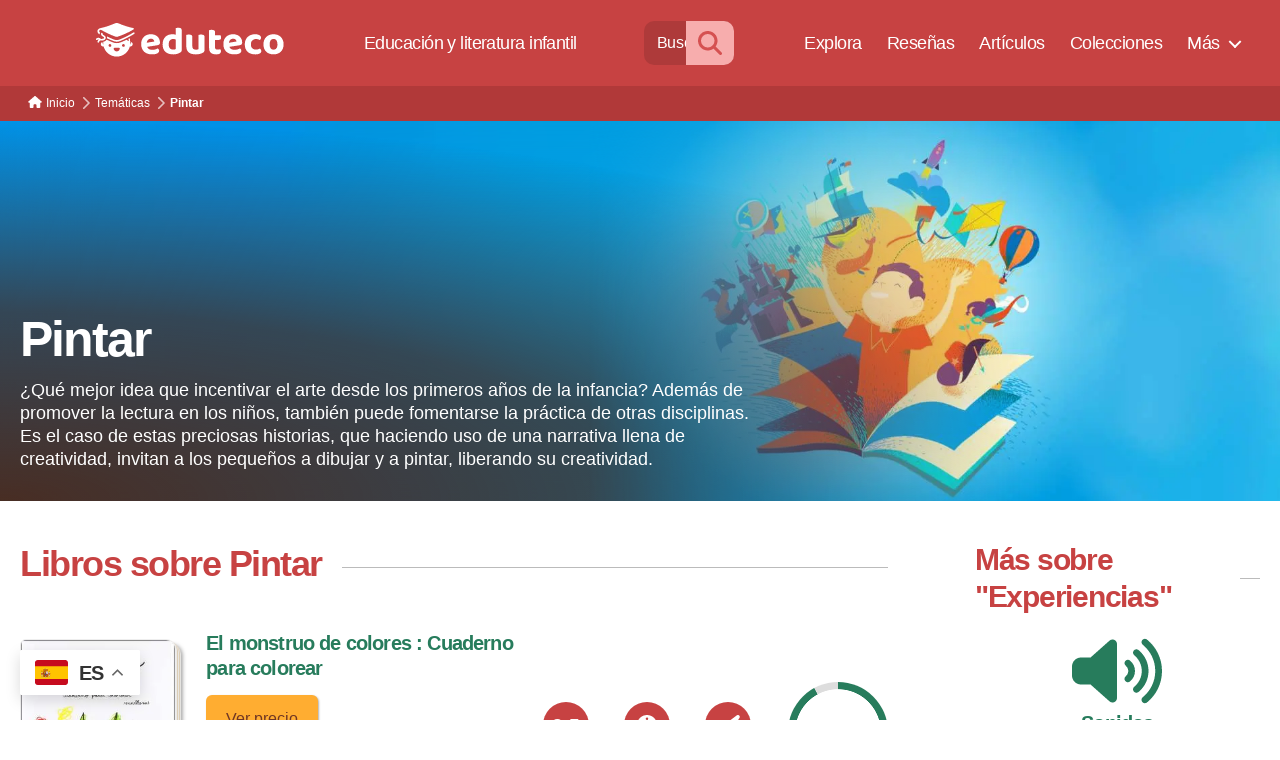

--- FILE ---
content_type: text/html; charset=UTF-8
request_url: https://www.eduteco.com/libros-infantiles-ordenados-tematicas/libros-para-pintar-dibujar-colorear-para-ninos
body_size: 35834
content:
<!DOCTYPE html>

<html class="no-js" lang="es">

	<head>

		<meta charset="UTF-8">
		<meta name="viewport" content="width=device-width, initial-scale=1.0" >

		<link rel="profile" href="https://gmpg.org/xfn/11">

		<meta name='robots' content='index, follow, max-image-preview:large, max-snippet:-1, max-video-preview:-1' />

	<!-- This site is optimized with the Yoast SEO plugin v22.8 - https://yoast.com/wordpress/plugins/seo/ -->
	<title>Pintar - Eduteco</title>
	<link rel="canonical" href="https://www.eduteco.com/libros-infantiles-ordenados-tematicas/libros-para-pintar-dibujar-colorear-para-ninos" />
	<meta property="og:locale" content="es_ES" />
	<meta property="og:type" content="article" />
	<meta property="og:title" content="Pintar - Eduteco" />
	<meta property="og:url" content="https://www.eduteco.com/libros-infantiles-ordenados-tematicas/libros-para-pintar-dibujar-colorear-para-ninos" />
	<meta property="og:site_name" content="Eduteco" />
	<meta property="article:published_time" content="2021-01-01T00:00:00+00:00" />
	<meta property="article:modified_time" content="2022-05-09T12:04:21+00:00" />
	<meta name="author" content="admin" />
	<meta name="twitter:card" content="summary_large_image" />
	<meta name="twitter:label1" content="Escrito por" />
	<meta name="twitter:data1" content="admin" />
	<meta name="twitter:label2" content="Tiempo de lectura" />
	<meta name="twitter:data2" content="1 minuto" />
	<script type="application/ld+json" class="yoast-schema-graph">{"@context":"https://schema.org","@graph":[{"@type":"Article","@id":"https://www.eduteco.com/libros-infantiles-ordenados-tematicas/libros-para-pintar-dibujar-colorear-para-ninos#article","isPartOf":{"@id":"https://www.eduteco.com/libros-infantiles-ordenados-tematicas/libros-para-pintar-dibujar-colorear-para-ninos"},"author":{"name":"admin","@id":"https://www.eduteco.com/#/schema/person/0f105b8675347d88628a40c4e384f712"},"headline":"Pintar","datePublished":"2021-01-01T00:00:00+00:00","dateModified":"2022-05-09T12:04:21+00:00","mainEntityOfPage":{"@id":"https://www.eduteco.com/libros-infantiles-ordenados-tematicas/libros-para-pintar-dibujar-colorear-para-ninos"},"wordCount":19,"publisher":{"@id":"https://www.eduteco.com/#organization"},"articleSection":["Etiquetas"],"inLanguage":"es"},{"@type":"WebPage","@id":"https://www.eduteco.com/libros-infantiles-ordenados-tematicas/libros-para-pintar-dibujar-colorear-para-ninos","url":"https://www.eduteco.com/libros-infantiles-ordenados-tematicas/libros-para-pintar-dibujar-colorear-para-ninos","name":"Pintar - Eduteco","isPartOf":{"@id":"https://www.eduteco.com/#website"},"datePublished":"2021-01-01T00:00:00+00:00","dateModified":"2022-05-09T12:04:21+00:00","inLanguage":"es","potentialAction":[{"@type":"ReadAction","target":["https://www.eduteco.com/libros-infantiles-ordenados-tematicas/libros-para-pintar-dibujar-colorear-para-ninos"]}]},{"@type":"WebSite","@id":"https://www.eduteco.com/#website","url":"https://www.eduteco.com/","name":"Eduteco","description":"Educación y literatura infantil","publisher":{"@id":"https://www.eduteco.com/#organization"},"potentialAction":[{"@type":"SearchAction","target":{"@type":"EntryPoint","urlTemplate":"https://www.eduteco.com/?s={search_term_string}"},"query-input":"required name=search_term_string"}],"inLanguage":"es"},{"@type":"Organization","@id":"https://www.eduteco.com/#organization","name":"Eduteco","url":"https://www.eduteco.com/","logo":{"@type":"ImageObject","inLanguage":"es","@id":"https://www.eduteco.com/#/schema/logo/image/","url":"https://www.eduteco.com/wp-content/uploads/eduteco-logo-1.svg","contentUrl":"https://www.eduteco.com/wp-content/uploads/eduteco-logo-1.svg","caption":"Eduteco"},"image":{"@id":"https://www.eduteco.com/#/schema/logo/image/"},"sameAs":["https://www.instagram.com/edutecolearning/"]},{"@type":"Person","@id":"https://www.eduteco.com/#/schema/person/0f105b8675347d88628a40c4e384f712","name":"admin","image":{"@type":"ImageObject","inLanguage":"es","@id":"https://www.eduteco.com/#/schema/person/image/","url":"https://secure.gravatar.com/avatar/7be9b514359f3e5b599917eae7f051e2887394aac509be6378db61ce1ebc8f57?s=96&d=mm&r=g","contentUrl":"https://secure.gravatar.com/avatar/7be9b514359f3e5b599917eae7f051e2887394aac509be6378db61ce1ebc8f57?s=96&d=mm&r=g","caption":"admin"}}]}</script>
	<!-- / Yoast SEO plugin. -->


<style id='wp-img-auto-sizes-contain-inline-css'>
img:is([sizes=auto i],[sizes^="auto," i]){contain-intrinsic-size:3000px 1500px}
/*# sourceURL=wp-img-auto-sizes-contain-inline-css */
</style>
<link rel='stylesheet' id='parent-style-css' href='https://www.eduteco.com/wp-content/themes/twentytwenty/style.css?ver=6.9' media='all' />
<link rel='stylesheet' id='twentytwenty-style-css' href='https://www.eduteco.com/wp-content/themes/twentytwenty-hijo/style.css?ver=4.0' media='all' />
<link rel='stylesheet' id='dvk-social-sharing-css' href='https://www.eduteco.com/wp-content/plugins/dvk-social-sharing/assets/css/styles.min.css?ver=1.3.4' media='all' />
<script   src="https://www.eduteco.com/wp-content/themes/twentytwenty/assets/js/index.js?ver=4.0" id="twentytwenty-js-js" async></script>
<script   id="twentytwenty-js-js-after">
window.addEventListener( "load", function() {

				if ( typeof jQuery === "undefined" ) {
					return;
				}

				jQuery( document ).on( "wpformsPageChange wpformsShowConditionalsField", function() {

					if ( typeof twentytwenty === "undefined" || typeof twentytwenty.intrinsicRatioVideos === "undefined" || typeof twentytwenty.intrinsicRatioVideos.makeFit === "undefined" ) {
						return;
					}

					twentytwenty.intrinsicRatioVideos.makeFit();
				} );

				jQuery( document ).on( "wpformsRichTextEditorInit", function( e, editor ) {

					jQuery( editor.container ).find( "iframe" ).addClass( "intrinsic-ignore" );
				} );
			} );
//# sourceURL=twentytwenty-js-js-after
</script>
		<script>
			( function() {
				window.onpageshow = function( event ) {
					// Defined window.wpforms means that a form exists on a page.
					// If so and back/forward button has been clicked,
					// force reload a page to prevent the submit button state stuck.
					if ( typeof window.wpforms !== 'undefined' && event.persisted ) {
						window.location.reload();
					}
				};
			}() );
		</script>
			<script>document.documentElement.className = document.documentElement.className.replace( 'no-js', 'js' );</script>
	<style id="custom-background-css">
body.custom-background { background-color: #ffffff; }
</style>
	<!-- Google tag (gtag.js) -->
<script async src="https://www.googletagmanager.com/gtag/js?id=AW-999357970"></script>
<script>
  window.dataLayer = window.dataLayer || [];
  function gtag(){dataLayer.push(arguments);}
  gtag('js', new Date());

  gtag('config', 'AW-999357970');
</script><link rel="icon" href="https://www.eduteco.com/wp-content/uploads/cropped-favicon-2-32x32.png" sizes="32x32" />
<link rel="icon" href="https://www.eduteco.com/wp-content/uploads/cropped-favicon-2-192x192.png" sizes="192x192" />
<link rel="apple-touch-icon" href="https://www.eduteco.com/wp-content/uploads/cropped-favicon-2-180x180.png" />
<meta name="msapplication-TileImage" content="https://www.eduteco.com/wp-content/uploads/cropped-favicon-2-270x270.png" />

	</head>

	<body data-rsssl=1 class="wp-singular post-template-default single single-post postid-2271 single-format-standard custom-background wp-custom-logo wp-embed-responsive wp-theme-twentytwenty wp-child-theme-twentytwenty-hijo singular missing-post-thumbnail has-single-pagination showing-comments show-avatars footer-top-visible reduced-spacing">

		<a class="skip-link screen-reader-text" href="#site-content">Saltar al contenido</a>
		<header id="site-header" class="header-footer-group" role="banner">

			<div class="header-inner section-inner">

				<div class="header-titles-wrapper">

					
					<div class="header-titles">

						<div class="site-logo faux-heading"><a href="https://www.eduteco.com/" class="custom-logo-link" rel="home"><img src="https://www.eduteco.com/wp-content/uploads/eduteco-logo-1.svg" class="custom-logo" alt="Eduteco" decoding="async" /></a><span class="screen-reader-text">Eduteco</span></div><div class="site-description">Educación y literatura infantil</div><!-- .site-description -->
					</div><!-- .header-titles -->

					<button title="Menu" aria-label="Menu" class="toggle nav-toggle mobile-nav-toggle" data-toggle-target=".menu-modal"  data-toggle-body-class="showing-menu-modal" aria-expanded="false" data-set-focus=".close-nav-toggle">
						<span class="toggle-inner">
							<span class="toggle-icon">
								<svg class="svg-icon" aria-hidden="true" role="img" focusable="false" xmlns="http://www.w3.org/2000/svg" width="26" height="7" viewBox="0 0 26 7"><path fill-rule="evenodd" d="M332.5,45 C330.567003,45 329,43.4329966 329,41.5 C329,39.5670034 330.567003,38 332.5,38 C334.432997,38 336,39.5670034 336,41.5 C336,43.4329966 334.432997,45 332.5,45 Z M342,45 C340.067003,45 338.5,43.4329966 338.5,41.5 C338.5,39.5670034 340.067003,38 342,38 C343.932997,38 345.5,39.5670034 345.5,41.5 C345.5,43.4329966 343.932997,45 342,45 Z M351.5,45 C349.567003,45 348,43.4329966 348,41.5 C348,39.5670034 349.567003,38 351.5,38 C353.432997,38 355,39.5670034 355,41.5 C355,43.4329966 353.432997,45 351.5,45 Z" transform="translate(-329 -38)" /></svg>								<!-- <i title='menu' class='fas fa-bars'></i> -->
							</span>
							<span class="toggle-text">Menú</span>
						</span>
					</button><!-- .nav-toggle -->

				</div><!-- .header-titles-wrapper -->

				<div class="header-navigation-wrapper">

					
							<nav class="primary-menu-wrapper" aria-label="Horizontal" role="navigation">

								<ul class="primary-menu reset-list-style">

								<li id="menu-item-2000" class="menu-item menu-item-type-gs_sim menu-item-object-gs_sim menu-item-2000"><form action="https://www.eduteco.com/buscador-libros-infantiles-avanzado/" class="menu-buscar" method="get"> 
<input placeholder="Buscar libros" type="text" name="textosearch">
<button aria-label="Buscar" type="submit"><i class="fas fa-search"></i></button>
</form></li>
<li id="menu-item-1990" class="menu-item menu-item-type-post_type menu-item-object-page menu-item-1990"><a href="https://www.eduteco.com/buscador-libros-infantiles-avanzado">Explora</a></li>
<li id="menu-item-1989" class="menu-item menu-item-type-post_type menu-item-object-page menu-item-1989"><a href="https://www.eduteco.com/resena-libro-infantil">Reseñas</a></li>
<li id="menu-item-1991" class="menu-item menu-item-type-post_type menu-item-object-page menu-item-1991"><a href="https://www.eduteco.com/articulos-libros-infantiles">Artículos</a></li>
<li id="menu-item-1992" class="menu-item menu-item-type-post_type menu-item-object-page menu-item-1992"><a href="https://www.eduteco.com/colecciones-de-libros">Colecciones</a></li>
<li id="menu-item-1993" class="menu-item menu-item-type-custom menu-item-object-custom menu-item-has-children menu-item-1993"><a href="#">Más</a><span class="icon"></span>
<ul class="sub-menu">
	<li id="menu-item-1994" class="menu-item menu-item-type-post_type menu-item-object-page menu-item-1994"><a href="https://www.eduteco.com/crianza-sin-filtros">Sin filtros</a></li>
	<li id="menu-item-1995" class="menu-item menu-item-type-post_type menu-item-object-page menu-item-1995"><a href="https://www.eduteco.com/editoriales-de-libros-infantiles">Editoriales</a></li>
	<li id="menu-item-1996" class="menu-item menu-item-type-post_type menu-item-object-page menu-item-1996"><a href="https://www.eduteco.com/autores-de-libros-infantiles">Autores</a></li>
	<li id="menu-item-1997" class="menu-item menu-item-type-post_type menu-item-object-page menu-item-1997"><a href="https://www.eduteco.com/especialistas-libros-infantiles-articulos">Colaboradores</a></li>
	<li id="menu-item-1998" class="menu-item menu-item-type-post_type menu-item-object-page menu-item-1998"><a href="https://www.eduteco.com/libros-infantiles-ordenados-tematicas">Temáticas</a></li>
</ul>
</li>

								</ul>

							</nav><!-- .primary-menu-wrapper -->

						
				</div><!-- .header-navigation-wrapper -->

			</div><!-- .header-inner -->

			
		</header><!-- #site-header -->
		<script>
		/*
			$(window).scroll(function () {
				
			if(window.location.href.indexOf("libros-ordenados-por-tematica") == -1) {
				var filtros = document.getElementById('filtros-ancla');
					
					
				  if ( $(this).scrollTop() > 400 && !$('header').hasClass('open') ) {
					$('header').addClass('open');
				   } else if ( $('header').hasClass('open') && $(this).scrollTop() <= 0 ) {
					$('header').removeClass('open');
				  }	
				if ( $(this).scrollTop() > 400 && !filtros.classList.contains('filtros-down') ) {				
					filtros.classList.remove('filtros-up');
					filtros.classList.add('filtros-down');
				
				   } else if ( filtros.classList.contains('filtros-down') && $(this).scrollTop() <= 300 ) {				
					filtros.classList.remove('filtros-down');
					filtros.classList.add('filtros-up');
					//$('header').addClass('close');
				  }
			  
			}
			});
		*/
			//var $ = jQuery.noConflict();
			/*
			$(window).scroll(function () {
				
			if(window.location.href.indexOf("buscador-libros-infantiles-avanzado") == -1) {								
					
				  if ( $(this).scrollTop() > 400 && !$('header').hasClass('open') ) {
					$('header').addClass('open');
				   } else if ( $('header').hasClass('open') && $(this).scrollTop() <= 0 ) {
					$('header').removeClass('open');
				  }	
			}
			});
			*/
		</script>
		
		
<div class="menu-modal cover-modal header-footer-group" data-modal-target-string=".menu-modal">

	<div class="menu-modal-inner modal-inner">

		<div class="menu-wrapper section-inner">

			<div class="menu-top">

				<button class="toggle close-nav-toggle fill-children-current-color" data-toggle-target=".menu-modal" data-toggle-body-class="showing-menu-modal" data-set-focus=".menu-modal">
					<span class="toggle-text">Cerrar el menú</span>
					<svg class="svg-icon" aria-hidden="true" role="img" focusable="false" xmlns="http://www.w3.org/2000/svg" width="16" height="16" viewBox="0 0 16 16"><polygon fill="" fill-rule="evenodd" points="6.852 7.649 .399 1.195 1.445 .149 7.899 6.602 14.352 .149 15.399 1.195 8.945 7.649 15.399 14.102 14.352 15.149 7.899 8.695 1.445 15.149 .399 14.102" /></svg>				</button><!-- .nav-toggle -->

				
					<nav class="mobile-menu" aria-label="Móvil">

						<ul class="modal-menu reset-list-style">

						<li id="menu-item-3513" class="menu-item menu-item-type-gs_sim menu-item-object-gs_sim menu-item-3513"><form action="https://www.eduteco.com/buscador-libros-infantiles-avanzado/" class="menu-buscar" method="get"> 
<input placeholder="Buscar libros" type="text" name="textosearch">
<button aria-label="Buscar" type="submit"><i class="fas fa-search"></i></button>
</form></li>
<li id="menu-item-3967" class="menu-item menu-item-type-post_type menu-item-object-page menu-item-home menu-item-3967"><div class="ancestor-wrapper"><a href="https://www.eduteco.com/">Inicio</a></div><!-- .ancestor-wrapper --></li>
<li id="menu-item-3514" class="menu-item menu-item-type-post_type menu-item-object-page menu-item-3514"><div class="ancestor-wrapper"><a href="https://www.eduteco.com/buscador-libros-infantiles-avanzado">Explora</a></div><!-- .ancestor-wrapper --></li>
<li id="menu-item-3515" class="menu-item menu-item-type-post_type menu-item-object-page menu-item-3515"><div class="ancestor-wrapper"><a href="https://www.eduteco.com/resena-libro-infantil">Reseñas</a></div><!-- .ancestor-wrapper --></li>
<li id="menu-item-3516" class="menu-item menu-item-type-post_type menu-item-object-page menu-item-3516"><div class="ancestor-wrapper"><a href="https://www.eduteco.com/articulos-libros-infantiles">Artículos</a></div><!-- .ancestor-wrapper --></li>
<li id="menu-item-3517" class="menu-item menu-item-type-post_type menu-item-object-page menu-item-3517"><div class="ancestor-wrapper"><a href="https://www.eduteco.com/colecciones-de-libros">Colecciones</a></div><!-- .ancestor-wrapper --></li>
<li id="menu-item-3972" class="menu-item menu-item-type-post_type menu-item-object-page menu-item-3972"><div class="ancestor-wrapper"><a href="https://www.eduteco.com/crianza-sin-filtros">Sin filtros</a></div><!-- .ancestor-wrapper --></li>
<li id="menu-item-3973" class="menu-item menu-item-type-post_type menu-item-object-page menu-item-3973"><div class="ancestor-wrapper"><a href="https://www.eduteco.com/autores-de-libros-infantiles">Autores</a></div><!-- .ancestor-wrapper --></li>
<li id="menu-item-3974" class="menu-item menu-item-type-post_type menu-item-object-page menu-item-3974"><div class="ancestor-wrapper"><a href="https://www.eduteco.com/especialistas-libros-infantiles-articulos">Colaboradores</a></div><!-- .ancestor-wrapper --></li>
<li id="menu-item-3519" class="menu-item menu-item-type-post_type menu-item-object-page menu-item-3519"><div class="ancestor-wrapper"><a href="https://www.eduteco.com/libros-infantiles-ordenados-tematicas">Temáticas</a></div><!-- .ancestor-wrapper --></li>
<li id="menu-item-3975" class="menu-item menu-item-type-post_type menu-item-object-page menu-item-3975"><div class="ancestor-wrapper"><a href="https://www.eduteco.com/politica-de-cookies">Política de Cookies</a></div><!-- .ancestor-wrapper --></li>
<li id="menu-item-3976" class="menu-item menu-item-type-post_type menu-item-object-page menu-item-privacy-policy menu-item-3976"><div class="ancestor-wrapper"><a rel="privacy-policy" href="https://www.eduteco.com/politica-privacidad">Política de privacidad</a></div><!-- .ancestor-wrapper --></li>
<li id="menu-item-3977" class="menu-item menu-item-type-post_type menu-item-object-page menu-item-3977"><div class="ancestor-wrapper"><a href="https://www.eduteco.com/aviso-legal">Aviso Legal</a></div><!-- .ancestor-wrapper --></li>

						</ul>

					</nav>

					
			</div><!-- .menu-top -->

			<div class="menu-bottom">

				
			</div><!-- .menu-bottom -->

		</div><!-- .menu-wrapper -->

	</div><!-- .menu-modal-inner -->

</div><!-- .menu-modal -->

<main id="site-content">

	
<article class="post-2271 post type-post status-publish format-standard hentry category-libros-infantiles-ordenados-tematicas" id="post-2271">

	<meta http-equiv="cache-control" content="no-cache" /> <meta http-equiv="Pragma" content="no-cache" /> <meta http-equiv="Expires" content="-1">


	<div class="post-inner thin ">

		<div class="entry-content">

			<div class='miga'><ol itemscope itemtype="http://schema.org/BreadcrumbList">  <li itemprop="itemListElement" itemscope
  itemtype="http://schema.org/ListItem">
  <i class='flecha-miga'></i>
  <a itemprop="item" href="https://www.eduteco.com/Inicio">
  <span itemprop="name"><i></i>Inicio</span></a>
  <span itemprop="position" content="1"></span> 
  </li>
    <li itemprop="itemListElement" itemscope
  itemtype="http://schema.org/ListItem">
  <i class='flecha-miga'></i>
  <a itemprop="item" href="https://www.eduteco.com/libros-infantiles-ordenados-tematicas">
  <span itemprop="name">Temáticas</span></a>
  <span itemprop="position" content="2"></span> 
  </li>
    <li itemprop="itemListElement" itemscope
  itemtype="http://schema.org/ListItem">
  <i class='flecha-miga'></i>
  <a itemprop="item" href="https://www.eduteco.com/libros-infantiles-ordenados-tematicas/libros-para-pintar-dibujar-colorear-para-ninos">
  <span itemprop="name">Pintar</span></a>
  <span itemprop="position" content="3"></span> 
  </li>
  </ol></div><div class='encabezado'><div class='siema'><div class='blur'></div><div><div><div><div><div><h1>Pintar</h1><span>¿Qué mejor idea que incentivar el arte desde los primeros años de la infancia? Además de promover la lectura en los niños, también puede fomentarse la práctica de otras disciplinas. Es el caso de estas preciosas historias, que haciendo uso de una narrativa llena de creatividad, invitan a los pequeños a dibujar y a pintar, liberando su creatividad.</span></div></div><img width=0 height=0 src='/wp-content/uploads/imagenes/header-tematicas.jpg' alt='Pintar'/></div></div></div></div></div><div class='principal'><div class='contenido'><div class='descripcion'><div class='bloque-top'><div><h2>Libros sobre Pintar</h2></div><div class='linea'></div></div>


	</div> <!-- Cerrar div clase='descripcion'-->
        	<div id="listalibros" >
        	</div>
        	<div id="loading" >
        	</div>
        </div>
         <div class="lateral">
            <!--<script src="/wp-content/themes/twentytwenty-hijo/metodos.js"></script>-->
 <script>
 /*
    function resolveAfter2Seconds(x) {
      return new Promise(resolve => {
        setTimeout(() => {
          resolve(x);
        }, 10);
      });
    }*/
    async function checkAlturaPrincipal() {
	//console.log("checkAlturaPrincipal");
    var panelprincipal = document.getElementsByClassName("contenido")[0];
	/*
    console.log("contenido");
    console.log(panelprincipal); 
    console.log(panelprincipal.clientHeight); 
    console.log("lateral");
	*/
    var panellateral = document.getElementsByClassName("lateral")[0];
	/*
    console.log(panellateral); 
    console.log(panellateral.clientHeight);  
	 */
    //var x = await resolveAfter2Seconds(10);
    setTimeout(() => {cargarMasWidgets(panelprincipal.clientHeight,panellateral.clientHeight,panellateral)}, 250);
//	cargarMasWidgets(panelprincipal.clientHeight,panellateral.clientHeight,panellateral);
    /*
    console.log("contenido:"+panelprincipal.clientHeight);
    console.log("lateral:"+panellateral.clientHeight); 
	*/
   // cargarMasWidgets(panelprincipal.clientHeight,panellateral.clientHeight,panellateral);
    }
    
function drawError2() {
    var container = document.getElementById('widget_prodedural');
    container.innerHTML = 'Bummer: there was an error!';
    }


function drawOutput2(responseText) {
   // console.log("que pasa aquí?");
    var container = document.getElementById('widget_prodedural');

    container.innerHTML =""+ responseText;
    
    var lateral = document.getElementsByClassName('lateral')[0];
   /*console.log(lateral);*/
    lateral.style.height = 'inherit';
    
}

    function getRequest2(url, success, error,principal,lateral) {
    parametres="principal="+principal+"&lateral="+lateral;
    var req = false;
    try{
        // most browsers
        req = new XMLHttpRequest();
    } catch (e){
        // IE
        try{
            req = new ActiveXObject("Msxml2.XMLHTTP");
        } catch(e) {
            // try an older version
            try{
                req = new ActiveXObject("Microsoft.XMLHTTP");
            } catch(e) {
                return false;
            }
        }
    }
    if (!req) return false;
    if (typeof success != 'function') success = function () {};
    if (typeof error!= 'function') error = function () {};
    
    
    req.onreadystatechange = function(){
        if(req.readyState == 4) {
            return req.status === 200 ? 
                success(req.responseText) : error(req.status);
        }
    }
    req.open("POST", url, true);
    req.setRequestHeader('Content-type', 'application/x-www-form-urlencoded');
   /*console.log(parametres);*/
    req.send(parametres);
    return req;
}
    
    function cargarMasWidgets(principal,lateral,panellateral)
    {
    const URLPHP= '/wp-content/themes/twentytwenty-hijo/metodos/widgets/widget_prodedural.php';
    getRequest2(
       URLPHP, // URL for the PHP file
       drawOutput2,  // handle successful request
       drawError2,    // handle error
       principal,
       lateral
    );
    }
    checkAlturaPrincipal();
  </script>
 
  <div class='bloque-top titulo dinamico'><div><h2>Más sobre "Experiencias"</h2></div><div class='linea'></div></div><div class='masetiquetas experiencias'><i title='Sonidos' class='fas icono-fondo' style='-webkit-mask-image: url(https://www.eduteco.com/wp-content/themes/twentytwenty-hijo/iconos/volume-up-solid.svg)'></i><h3>Sonidos</h3><span>Desde los ladridos del perrito hasta la canción de cuna de mamá, descubre con historias la magia de los sonidos.</span><a class='boton' href='/libros-infantiles-ordenados-tematicas/libros-con-sonidos'>Ver libros de Sonidos</a><div class='linea'></div></div><div class='masetiquetas experiencias'><i title='Pop up' class='fas icono-fondo' style='-webkit-mask-image: url(https://www.eduteco.com/wp-content/themes/twentytwenty-hijo/iconos/cube-solid.svg)'></i><h3>Pop up</h3><span>Alimenta la imaginación de tus peques con estos cuentos que sorprenden la vista con las más geniales figuras tridimensionales.</span><a class='boton' href='/libros-infantiles-ordenados-tematicas/libros-con-pop-up-fantasticos'>Ver libros de Pop up</a><div class='linea'></div></div><div class='masetiquetas experiencias'><i title='Solapas' class='fas icono-fondo' style='-webkit-mask-image: url(https://www.eduteco.com/wp-content/themes/twentytwenty-hijo/iconos/object-group-solid.svg)'></i><h3>Solapas</h3><span>Combina la dulzura de los cuentos con el atractivo visual de las solapas más creativas, para enamorar a los peques.</span><a class='boton' href='/libros-infantiles-ordenados-tematicas/libros-con-solapas-y-sorpresas'>Ver libros de Solapas</a><div class='linea'></div></div><div class='masetiquetas experiencias'><i title='Actividades' class='fas icono-fondo' style='-webkit-mask-image: url(https://www.eduteco.com/wp-content/themes/twentytwenty-hijo/iconos/magic-solid.svg)'></i><h3>Actividades</h3><span>Cuentos sobre aprender a dibujar, andar en bici o correr... Mil actividades para la diversión de los niños y niñas.</span><a class='boton' href='/libros-infantiles-ordenados-tematicas/libros-que-contienen-actividades'>Ver libros de Actividades</a><div class='linea'></div></div><div class='masetiquetas experiencias'><i title='Texturas' class='fas icono-fondo' style='-webkit-mask-image: url(https://www.eduteco.com/wp-content/themes/twentytwenty-hijo/iconos/hand-point-up-solid.svg)'></i><h3>Texturas</h3><span>Guía a tus peques en la exploración de su sentido del tacto, con historias que les invitan a descubrir texturas.</span><a class='boton' href='/libros-infantiles-ordenados-tematicas/libros-con-texturas-para-tocar'>Ver libros de Texturas</a><div class='linea'></div></div><div class='masetiquetas experiencias'><i title='Sin textos' class='fas icono-fondo' style='-webkit-mask-image: url(https://www.eduteco.com/wp-content/themes/twentytwenty-hijo/iconos/image-solid.svg)'></i><h3>Sin textos</h3><span>Disfruta con tus peques de estas historias que, con ilustraciones divertidas y curiosas, comunican adorables mensajes.</span><a class='boton' href='/libros-infantiles-ordenados-tematicas/libros-ilustrados-sin-texto'>Ver libros de Sin textos</a><div class='linea'></div></div><div class='masetiquetas experiencias'><i title='Buscar' class='fas icono-fondo' style='-webkit-mask-image: url(https://www.eduteco.com/wp-content/themes/twentytwenty-hijo/iconos/search-solid.svg)'></i><h3>Buscar</h3><span>Invita a tus peques a buscar y encontrar figuras, en estas historias que alimentan su curiosidad y concentración.</span><a class='boton' href='/libros-infantiles-ordenados-tematicas/libros-para-buscar-objetos'>Ver libros de Buscar</a><div class='linea'></div></div><div class='masetiquetas experiencias'><i title='Olores' class='fas icono-fondo' style='-webkit-mask-image: url(https://www.eduteco.com/wp-content/themes/twentytwenty-hijo/iconos/tree-solid.svg)'></i><h3>Olores</h3><span>Invita a tus peques a explorar con su pequeña nariz, incentivados por estas divertidas historias sobre el sentido del olfato.</span><a class='boton' href='/libros-infantiles-ordenados-tematicas/libros-con-olores'>Ver libros de Olores</a><div class='linea'></div></div><div class='masetiquetas experiencias'><i title='Rimas' class='fas icono-fondo' style='-webkit-mask-image: url(https://www.eduteco.com/wp-content/themes/twentytwenty-hijo/iconos/align-left-solid.svg)'></i><h3>Rimas</h3><span>Libros con rimas en sus textos</span><a class='boton' href='/libros-infantiles-ordenados-tematicas/libros-con-rimas-en-sus-textos'>Ver libros de Rimas</a><div class='linea'></div></div><div class='masetiquetas experiencias'><i title='Pegatinas' class='fas icono-fondo' style='-webkit-mask-image: url(https://www.eduteco.com/wp-content/themes/twentytwenty-hijo/iconos/sticky-note-solid.svg)'></i><h3>Pegatinas</h3><span>Libros repletos de pegatinas para que los más pequeños aprendan mientras se divierten</span><a class='boton' href='/libros-infantiles-ordenados-tematicas/libros-con-pegatinas'>Ver libros de Pegatinas</a><div class='linea'></div></div>    <div id="widget_prodedural"></div>
             </div>
	</div>
	<script src="/wp-content/themes/twentytwenty-hijo/metodos/paginacion/listalibros.js"></script>
	




		</div><!-- .entry-content -->

	</div><!-- .post-inner -->

	<div class="section-inner">
		
	</div><!-- .section-inner -->

	
	<nav class="pagination-single section-inner" aria-label="Entrada">

		<hr class="styled-separator is-style-wide" aria-hidden="true" />

		<div class="pagination-single-inner">

			
				<a class="previous-post" href="https://www.eduteco.com/resena-libro-infantil/me-gusta-la-musica-deditos-curiosos">
					<span class="arrow" aria-hidden="true">&larr;</span>
					<span class="title"><span class="title-inner">Me gusta la música</span></span>
				</a>

				
				<a class="next-post" href="https://www.eduteco.com/autores-de-libros-infantiles/erica-harrison">
					<span class="arrow" aria-hidden="true">&rarr;</span>
						<span class="title"><span class="title-inner">Erica Harrison</span></span>
				</a>
				
		</div><!-- .pagination-single-inner -->

		<hr class="styled-separator is-style-wide" aria-hidden="true" />

	</nav><!-- .pagination-single -->

	
</article><!-- .post -->

</main><!-- #site-content -->


	<div class="footer-nav-widgets-wrapper header-footer-group">

		<div class="footer-inner section-inner">

							<div class="footer-top has-footer-menu">
					
						<nav aria-label="Pie de página" class="footer-menu-wrapper">

							<ul class="footer-menu reset-list-style">
								<li id="menu-item-1123" class="menu-item menu-item-type-post_type menu-item-object-page menu-item-home menu-item-1123"><a href="https://www.eduteco.com/">Inicio</a></li>
<li id="menu-item-1060" class="menu-item menu-item-type-post_type menu-item-object-page menu-item-1060"><a href="https://www.eduteco.com/buscador-libros-infantiles-avanzado">Explora</a></li>
<li id="menu-item-1056" class="menu-item menu-item-type-post_type menu-item-object-page menu-item-1056"><a href="https://www.eduteco.com/resena-libro-infantil">Reseñas</a></li>
<li id="menu-item-1058" class="menu-item menu-item-type-post_type menu-item-object-page menu-item-1058"><a href="https://www.eduteco.com/articulos-libros-infantiles">Artículos</a></li>
<li id="menu-item-1061" class="menu-item menu-item-type-post_type menu-item-object-page menu-item-1061"><a href="https://www.eduteco.com/colecciones-de-libros">Colecciones</a></li>
<li id="menu-item-1552" class="menu-item menu-item-type-post_type menu-item-object-page menu-item-1552"><a href="https://www.eduteco.com/crianza-sin-filtros">Sin filtros</a></li>
<li id="menu-item-1059" class="menu-item menu-item-type-post_type menu-item-object-page menu-item-1059"><a href="https://www.eduteco.com/autores-de-libros-infantiles">Autores</a></li>
<li id="menu-item-1057" class="menu-item menu-item-type-post_type menu-item-object-page menu-item-1057"><a href="https://www.eduteco.com/especialistas-libros-infantiles-articulos">Colaboradores</a></li>
<li id="menu-item-1441" class="menu-item menu-item-type-post_type menu-item-object-page menu-item-1441"><a href="https://www.eduteco.com/libros-infantiles-ordenados-tematicas">Temáticas</a></li>
<li id="menu-item-1145" class="menu-item menu-item-type-post_type menu-item-object-page menu-item-1145"><a href="https://www.eduteco.com/politica-de-cookies">Política de Cookies</a></li>
<li id="menu-item-1055" class="menu-item menu-item-type-post_type menu-item-object-page menu-item-privacy-policy menu-item-1055"><a rel="privacy-policy" href="https://www.eduteco.com/politica-privacidad">Política de privacidad</a></li>
<li id="menu-item-1146" class="menu-item menu-item-type-post_type menu-item-object-page menu-item-1146"><a href="https://www.eduteco.com/aviso-legal">Aviso Legal</a></li>
<li id="menu-item-4320" class="menu-item menu-item-type-post_type menu-item-object-page menu-item-4320"><a href="https://www.eduteco.com/contacto">Contacto</a></li>
							</ul>

						</nav><!-- .site-nav -->

														</div><!-- .footer-top -->

			
			
		</div><!-- .footer-inner -->

	</div><!-- .footer-nav-widgets-wrapper -->

	
			<footer id="site-footer" role="contentinfo" class="header-footer-group">

				<div class="section-inner">

					<div class="footer-credits">

						<p class="footer-copyright">&copy;
							2026							<a href="https://www.eduteco.com/">Eduteco</a>
						</p><!-- .footer-copyright -->

						<p class="powered-by-wordpress">
							<a href="https://es.wordpress.org/">
								Funciona con WordPress							</a>
						</p><!-- .powered-by-wordpress -->

					</div><!-- .footer-credits -->

					<a class="to-the-top" href="#site-content">
						<span class="to-the-top-long">
							Ir arriba <span class="arrow" aria-hidden="true">&uarr;</span>						</span><!-- .to-the-top-long -->
						<span class="to-the-top-short">
							Subir <span class="arrow" aria-hidden="true">&uarr;</span>						</span><!-- .to-the-top-short -->
					</a><!-- .to-the-top -->

				</div><!-- .section-inner -->

			</footer><!-- #site-footer -->

		<script type="speculationrules">
{"prefetch":[{"source":"document","where":{"and":[{"href_matches":"/*"},{"not":{"href_matches":["/wp-*.php","/wp-admin/*","/wp-content/uploads/*","/wp-content/*","/wp-content/plugins/*","/wp-content/themes/twentytwenty-hijo/*","/wp-content/themes/twentytwenty/*","/*\\?(.+)"]}},{"not":{"selector_matches":"a[rel~=\"nofollow\"]"}},{"not":{"selector_matches":".no-prefetch, .no-prefetch a"}}]},"eagerness":"conservative"}]}
</script>
<div class="gtranslate_wrapper" id="gt-wrapper-45478985"></div>	<script>
	/(trident|msie)/i.test(navigator.userAgent)&&document.getElementById&&window.addEventListener&&window.addEventListener("hashchange",function(){var t,e=location.hash.substring(1);/^[A-z0-9_-]+$/.test(e)&&(t=document.getElementById(e))&&(/^(?:a|select|input|button|textarea)$/i.test(t.tagName)||(t.tabIndex=-1),t.focus())},!1);
	</script>
	<script   src="https://www.eduteco.com/wp-content/plugins/dvk-social-sharing/assets/js/script.min.js?ver=1.3.4" id="dvk-social-sharing-js"></script>
<script   id="gt_widget_script_45478985-js-before">
window.gtranslateSettings = /* document.write */ window.gtranslateSettings || {};window.gtranslateSettings['45478985'] = {"default_language":"es","languages":["en","es"],"url_structure":"none","native_language_names":1,"detect_browser_language":1,"flag_style":"2d","wrapper_selector":"#gt-wrapper-45478985","alt_flags":{"en":"usa"},"float_switcher_open_direction":"top","switcher_horizontal_position":"left","switcher_vertical_position":"bottom","flags_location":"\/wp-content\/plugins\/gtranslate\/flags\/"};
//# sourceURL=gt_widget_script_45478985-js-before
</script><script   src="https://www.eduteco.com/wp-content/plugins/gtranslate/js/float.js?ver=6.9" data-no-optimize="1" data-no-minify="1" data-gt-orig-url="/libros-infantiles-ordenados-tematicas/libros-para-pintar-dibujar-colorear-para-ninos" data-gt-orig-domain="www.eduteco.com" data-gt-widget-id="45478985" defer></script>
	</body>
</html>


--- FILE ---
content_type: text/html; charset=UTF-8
request_url: https://www.eduteco.com/wp-content/themes/twentytwenty-hijo/metodos/paginacion/listalibros.php
body_size: 38410
content:
<div class='lista multi-col'><div class='imagen left'><a href='/resena-libro-infantil/el-monstruo-de-colores-cuaderno-para-colorear-cuentos-flamboyant'><img width=0 height=0 src='/wp-content/uploads/imagenes/libros/xsmall/el-monstruo-de-colores-cuaderno-para-colorear-cuentos-flamboyant.jpg' alt='Libro El monstruo de colores : Cuaderno para colorear de Anna Llenas Serra'></a><div style='display: none' class='lista-acciones'><a class='boton' href='/resena-libro-infantil/el-monstruo-de-colores-cuaderno-para-colorear-cuentos-flamboyant'>Ver reseña</a><a class='boton comprar' href='https://www.amazon.es/dp/849398776X?&linkCode=ll1&tag=eduteco08-21' target='_blank'>Ver precio</a><div class='lista-fondo'></div></div><div style='display: none' class='valoraciones matriz-child'><div><span>Valoración de la comunidad</span><div id='valoracioncomunidad' class='animation-class pie libro604'>4.6<a aria-label='Valorar' class='valorarlink' href='#wpdcom'></a></div></div><style type='text/css'>.pie.libro604 {background: radial-gradient(white 60%, transparent 61%), conic-gradient(var(--color-02) 0% 92%, #DDD 92.2% 0%)!important;}</style></div></div><div class='info'><div><h3><a href='/resena-libro-infantil/el-monstruo-de-colores-cuaderno-para-colorear-cuentos-flamboyant'>El monstruo de colores : Cuaderno para colorear</a></h3><div><a class='boton comprar' href='https://www.amazon.es/dp/849398776X?&linkCode=ll1&tag=eduteco08-21' target='_blank'>Ver precio</a></div></div></div><div class='iconos circulo blank'><span>Etiquetas</span><div><i title='Edad 3-5' class='text'><span>3-5</span><div class='icono-fondo'></div></i><span>Edad</span></div><div><a aria-label='<span>Colores</span>' href='/libros-infantiles-ordenados-tematicas/libros-para-aprender-los-colores/'><i><div class='fas' style='-webkit-mask-image: url(https://www.eduteco.com/wp-content/themes/twentytwenty-hijo/iconos/palette-solid.svg)'></div><div class='icono-fondo'></div></i></a><span>Colores</span></div><div><a aria-label='<span>Pintar</span>' href='/libros-infantiles-ordenados-tematicas/libros-para-pintar-dibujar-colorear-para-ninos/'><i><div class='fas' style='-webkit-mask-image: url(https://www.eduteco.com/wp-content/themes/twentytwenty-hijo/iconos/paint-brush-solid.svg)'></div><div class='icono-fondo'></div></i></a><span>Pintar</span></div></div><div class='valoraciones right'><div><span>Valoración de la comunidad</span><div id='valoracioncomunidad' class='animation-class pie libro604'>4.6<a aria-label='Valorar' class='valorarlink' href='#wpdcom'></a></div></div><style type='text/css'>.pie.libro604 {background: radial-gradient(white 60%, transparent 61%), conic-gradient(var(--color-02) 0% 92%, #DDD 92.2% 0%)!important;}</style></div></div><div class='lista multi-col'><div class='imagen left'><a href='/resena-libro-infantil/pinta-con-los-dedos-animales'><img width=0 height=0 src='/wp-content/uploads/imagenes/libros/xsmall/pinta-con-los-dedos-animales.jpg' alt='Libro Pinta con los dedos de Fiona Watt'></a><div style='display: none' class='lista-acciones'><a class='boton' href='/resena-libro-infantil/pinta-con-los-dedos-animales'>Ver reseña</a><a class='boton comprar' href='https://www.amazon.es/dp/1474916058?&linkCode=ll1&tag=eduteco08-21' target='_blank'>Ver precio</a><div class='lista-fondo'></div></div><div style='display: none' class='valoraciones matriz-child'><div><span>Valoración de la comunidad</span><div id='valoracioncomunidad' class='animation-class pie libro180'>4.5<a aria-label='Valorar' class='valorarlink' href='#wpdcom'></a></div></div><style type='text/css'>.pie.libro180 {background: radial-gradient(white 60%, transparent 61%), conic-gradient(var(--color-02) 0% 90%, #DDD 90.2% 0%)!important;}</style></div></div><div class='info'><div><h3><a href='/resena-libro-infantil/pinta-con-los-dedos-animales'>Pinta con los dedos</a></h3><div><a class='boton comprar' href='https://www.amazon.es/dp/1474916058?&linkCode=ll1&tag=eduteco08-21' target='_blank'>Ver precio</a></div></div></div><div class='iconos circulo blank'><span>Etiquetas</span><div><i title='Edad 4-6' class='text'><span>4-6</span><div class='icono-fondo'></div></i><span>Edad</span></div><div><a aria-label='<span>Animales</span>' href='/libros-infantiles-ordenados-tematicas/libros-de-animales/'><i><div class='fas' style='-webkit-mask-image: url(https://www.eduteco.com/wp-content/themes/twentytwenty-hijo/iconos/paw-solid.svg)'></div><div class='icono-fondo'></div></i></a><span>Animales</span></div><div><a aria-label='<span>Colores</span>' href='/libros-infantiles-ordenados-tematicas/libros-para-aprender-los-colores/'><i><div class='fas' style='-webkit-mask-image: url(https://www.eduteco.com/wp-content/themes/twentytwenty-hijo/iconos/palette-solid.svg)'></div><div class='icono-fondo'></div></i></a><span>Colores</span></div><div><a aria-label='<span>Pintar</span>' href='/libros-infantiles-ordenados-tematicas/libros-para-pintar-dibujar-colorear-para-ninos/'><i><div class='fas' style='-webkit-mask-image: url(https://www.eduteco.com/wp-content/themes/twentytwenty-hijo/iconos/paint-brush-solid.svg)'></div><div class='icono-fondo'></div></i></a><span>Pintar</span></div></div><div class='valoraciones right'><div><span>Valoración de la comunidad</span><div id='valoracioncomunidad' class='animation-class pie libro180'>4.5<a aria-label='Valorar' class='valorarlink' href='#wpdcom'></a></div></div><style type='text/css'>.pie.libro180 {background: radial-gradient(white 60%, transparent 61%), conic-gradient(var(--color-02) 0% 90%, #DDD 90.2% 0%)!important;}</style></div></div><div class='lista multi-col'><div class='imagen left'><a href='/resena-libro-infantil/busca-y-encuentra-de-todo-en-todas-partes'><img width=0 height=0 src='/wp-content/uploads/imagenes/libros/xsmall/busca-y-encuentra-de-todo-en-todas-partes.jpg' alt='Libro Busca y encuentra de todo en todas partes de Audrey Brien, Betowers, Julie Mercier'></a><div style='display: none' class='lista-acciones'><a class='boton' href='/resena-libro-infantil/busca-y-encuentra-de-todo-en-todas-partes'>Ver reseña</a><a class='boton comprar' href='https://www.amazon.es/dp/2733877658?&linkCode=ll1&tag=eduteco08-21' target='_blank'>Ver precio</a><div class='lista-fondo'></div></div><div style='display: none' class='valoraciones matriz-child'><div><span>Valoración de la comunidad</span><div id='valoracioncomunidad' class='animation-class pie libro202'>4.5<a aria-label='Valorar' class='valorarlink' href='#wpdcom'></a></div></div><style type='text/css'>.pie.libro202 {background: radial-gradient(white 60%, transparent 61%), conic-gradient(var(--color-02) 0% 90%, #DDD 90.2% 0%)!important;}</style></div></div><div class='info'><div><h3><a href='/resena-libro-infantil/busca-y-encuentra-de-todo-en-todas-partes'>Busca y encuentra de todo en todas partes</a></h3><div><a class='boton comprar' href='https://www.amazon.es/dp/2733877658?&linkCode=ll1&tag=eduteco08-21' target='_blank'>Ver precio</a></div></div></div><div class='iconos circulo blank'><span>Etiquetas</span><div><i title='Edad 5-7' class='text'><span>5-7</span><div class='icono-fondo'></div></i><span>Edad</span></div><div><a aria-label='<span>Buscar</span>' href='/libros-infantiles-ordenados-tematicas/libros-para-buscar-objetos/'><i><div class='fas' style='-webkit-mask-image: url(https://www.eduteco.com/wp-content/themes/twentytwenty-hijo/iconos/search-solid.svg)'></div><div class='icono-fondo'></div></i></a><span>Buscar</span></div><div><a aria-label='<span>Imaginación</span>' href='/libros-infantiles-ordenados-tematicas/libros-para-echar-volar-la-imaginacion/'><i><div class='fas' style='-webkit-mask-image: url(https://www.eduteco.com/wp-content/themes/twentytwenty-hijo/iconos/hat-wizard-solid.svg)'></div><div class='icono-fondo'></div></i></a><span>Imaginación</span></div><div><a aria-label='<span>Memoria</span>' href='/libros-infantiles-ordenados-tematicas/libros-de-memoria-para-ninos/'><i><div class='fas' style='-webkit-mask-image: url(https://www.eduteco.com/wp-content/themes/twentytwenty-hijo/iconos/brain-solid.svg)'></div><div class='icono-fondo'></div></i></a><span>Memoria</span></div><div><a aria-label='<span>Pintar</span>' href='/libros-infantiles-ordenados-tematicas/libros-para-pintar-dibujar-colorear-para-ninos/'><i><div class='fas' style='-webkit-mask-image: url(https://www.eduteco.com/wp-content/themes/twentytwenty-hijo/iconos/paint-brush-solid.svg)'></div><div class='icono-fondo'></div></i></a><span>Pintar</span></div></div><div class='valoraciones right'><div><span>Valoración de la comunidad</span><div id='valoracioncomunidad' class='animation-class pie libro202'>4.5<a aria-label='Valorar' class='valorarlink' href='#wpdcom'></a></div></div><style type='text/css'>.pie.libro202 {background: radial-gradient(white 60%, transparent 61%), conic-gradient(var(--color-02) 0% 90%, #DDD 90.2% 0%)!important;}</style></div></div><div class='lista multi-col'><div class='imagen left'><a href='/resena-libro-infantil/porque-mi-papa-es-el-mejo'><img width=0 height=0 src='/wp-content/uploads/imagenes/libros/xsmall/porque-mi-papa-es-el-mejo.jpg' alt='Libro Porque mi papá es el mejo de Varios Artistas'></a><div style='display: none' class='lista-acciones'><a class='boton' href='/resena-libro-infantil/porque-mi-papa-es-el-mejo'>Ver reseña</a><a class='boton comprar' href='https://www.amazon.es/dp/8403501900?&linkCode=ll1&tag=eduteco08-21' target='_blank'>Ver precio</a><div class='lista-fondo'></div></div><div style='display: none' class='valoraciones matriz-child'><div><span>Valoración de la comunidad</span><div id='valoracioncomunidad' class='animation-class pie libro218'>4.5<a aria-label='Valorar' class='valorarlink' href='#wpdcom'></a></div></div><style type='text/css'>.pie.libro218 {background: radial-gradient(white 60%, transparent 61%), conic-gradient(var(--color-02) 0% 90%, #DDD 90.2% 0%)!important;}</style></div></div><div class='info'><div><h3><a href='/resena-libro-infantil/porque-mi-papa-es-el-mejo'>Porque mi papá es el mejo</a></h3><div><a class='boton comprar' href='https://www.amazon.es/dp/8403501900?&linkCode=ll1&tag=eduteco08-21' target='_blank'>Ver precio</a></div></div></div><div class='iconos circulo blank'><span>Etiquetas</span><div><i title='Edad 1-3' class='text'><span>1-3</span><div class='icono-fondo'></div></i><span>Edad</span></div><div><a aria-label='<span>Familia</span>' href='/libros-infantiles-ordenados-tematicas/libros-infantiles-sobre-la-familia/'><i><div class='fas' style='-webkit-mask-image: url(https://www.eduteco.com/wp-content/themes/twentytwenty-hijo/iconos/heart-solid.svg)'></div><div class='icono-fondo'></div></i></a><span>Familia</span></div><div><a aria-label='<span>Pintar</span>' href='/libros-infantiles-ordenados-tematicas/libros-para-pintar-dibujar-colorear-para-ninos/'><i><div class='fas' style='-webkit-mask-image: url(https://www.eduteco.com/wp-content/themes/twentytwenty-hijo/iconos/paint-brush-solid.svg)'></div><div class='icono-fondo'></div></i></a><span>Pintar</span></div></div><div class='valoraciones right'><div><span>Valoración de la comunidad</span><div id='valoracioncomunidad' class='animation-class pie libro218'>4.5<a aria-label='Valorar' class='valorarlink' href='#wpdcom'></a></div></div><style type='text/css'>.pie.libro218 {background: radial-gradient(white 60%, transparent 61%), conic-gradient(var(--color-02) 0% 90%, #DDD 90.2% 0%)!important;}</style></div></div><div class='lista multi-col'><div class='imagen left'><a href='/resena-libro-infantil/pinta-con-los-dedos'><img width=0 height=0 src='/wp-content/uploads/imagenes/libros/xsmall/pinta-con-los-dedos.jpg' alt='Libro Pinta con los dedos de Fiona Watt'></a><div style='display: none' class='lista-acciones'><a class='boton' href='/resena-libro-infantil/pinta-con-los-dedos'>Ver reseña</a><a class='boton comprar' href='https://www.amazon.es/dp/140959324X?&linkCode=ll1&tag=eduteco08-21' target='_blank'>Ver precio</a><div class='lista-fondo'></div></div><div style='display: none' class='valoraciones matriz-child'><div><span>Valoración de la comunidad</span><div id='valoracioncomunidad' class='animation-class pie libro177'>4.4<a aria-label='Valorar' class='valorarlink' href='#wpdcom'></a></div></div><style type='text/css'>.pie.libro177 {background: radial-gradient(white 60%, transparent 61%), conic-gradient(var(--color-02) 0% 88%, #DDD 88.2% 0%)!important;}</style></div></div><div class='info'><div><h3><a href='/resena-libro-infantil/pinta-con-los-dedos'>Pinta con los dedos</a></h3><div><a class='boton comprar' href='https://www.amazon.es/dp/140959324X?&linkCode=ll1&tag=eduteco08-21' target='_blank'>Ver precio</a></div></div></div><div class='iconos circulo blank'><span>Etiquetas</span><div><i title='Edad 4-6' class='text'><span>4-6</span><div class='icono-fondo'></div></i><span>Edad</span></div><div><a aria-label='<span>Colores</span>' href='/libros-infantiles-ordenados-tematicas/libros-para-aprender-los-colores/'><i><div class='fas' style='-webkit-mask-image: url(https://www.eduteco.com/wp-content/themes/twentytwenty-hijo/iconos/palette-solid.svg)'></div><div class='icono-fondo'></div></i></a><span>Colores</span></div><div><a aria-label='<span>Pintar</span>' href='/libros-infantiles-ordenados-tematicas/libros-para-pintar-dibujar-colorear-para-ninos/'><i><div class='fas' style='-webkit-mask-image: url(https://www.eduteco.com/wp-content/themes/twentytwenty-hijo/iconos/paint-brush-solid.svg)'></div><div class='icono-fondo'></div></i></a><span>Pintar</span></div></div><div class='valoraciones right'><div><span>Valoración de la comunidad</span><div id='valoracioncomunidad' class='animation-class pie libro177'>4.4<a aria-label='Valorar' class='valorarlink' href='#wpdcom'></a></div></div><style type='text/css'>.pie.libro177 {background: radial-gradient(white 60%, transparent 61%), conic-gradient(var(--color-02) 0% 88%, #DDD 88.2% 0%)!important;}</style></div></div><div class='lista multi-col'><div class='imagen left'><a href='/resena-libro-infantil/mis-primeros-trazos-libros-pizarra-para-practicar'><img width=0 height=0 src='/wp-content/uploads/imagenes/libros/xsmall/mis-primeros-trazos-libros-pizarra-para-practicar.jpg' alt='Libro Mis primeros trazos de Sam Smith'></a><div style='display: none' class='lista-acciones'><a class='boton' href='/resena-libro-infantil/mis-primeros-trazos-libros-pizarra-para-practicar'>Ver reseña</a><a class='boton comprar' href='https://www.amazon.es/dp/1474908543?&linkCode=ll1&tag=eduteco08-21' target='_blank'>Ver precio</a><div class='lista-fondo'></div></div><div style='display: none' class='valoraciones matriz-child'><div><span>Valoración de la comunidad</span><div id='valoracioncomunidad' class='animation-class pie libro179'>4.4<a aria-label='Valorar' class='valorarlink' href='#wpdcom'></a></div></div><style type='text/css'>.pie.libro179 {background: radial-gradient(white 60%, transparent 61%), conic-gradient(var(--color-02) 0% 88%, #DDD 88.2% 0%)!important;}</style></div></div><div class='info'><div><h3><a href='/resena-libro-infantil/mis-primeros-trazos-libros-pizarra-para-practicar'>Mis primeros trazos</a></h3><div><a class='boton comprar' href='https://www.amazon.es/dp/1474908543?&linkCode=ll1&tag=eduteco08-21' target='_blank'>Ver precio</a></div></div></div><div class='iconos circulo blank'><span>Etiquetas</span><div><i title='Edad 3-5' class='text'><span>3-5</span><div class='icono-fondo'></div></i><span>Edad</span></div><div><a aria-label='<span>Familia</span>' href='/libros-infantiles-ordenados-tematicas/libros-infantiles-sobre-la-familia/'><i><div class='fas' style='-webkit-mask-image: url(https://www.eduteco.com/wp-content/themes/twentytwenty-hijo/iconos/heart-solid.svg)'></div><div class='icono-fondo'></div></i></a><span>Familia</span></div><div><a aria-label='<span>Números</span>' href='/libros-infantiles-ordenados-tematicas/libros-sobre-aprender-numeros-y-contar/'><i><div class='fas' style='-webkit-mask-image: url(https://www.eduteco.com/wp-content/themes/twentytwenty-hijo/iconos/sort-numeric-up-alt-solid.svg)'></div><div class='icono-fondo'></div></i></a><span>Números</span></div><div><a aria-label='<span>Letras</span>' href='/libros-infantiles-ordenados-tematicas/libros-para-reconocer-las-letras/'><i><div class='fas' style='-webkit-mask-image: url(https://www.eduteco.com/wp-content/themes/twentytwenty-hijo/iconos/font-solid.svg)'></div><div class='icono-fondo'></div></i></a><span>Letras</span></div><div><a aria-label='<span>Pintar</span>' href='/libros-infantiles-ordenados-tematicas/libros-para-pintar-dibujar-colorear-para-ninos/'><i><div class='fas' style='-webkit-mask-image: url(https://www.eduteco.com/wp-content/themes/twentytwenty-hijo/iconos/paint-brush-solid.svg)'></div><div class='icono-fondo'></div></i></a><span>Pintar</span></div></div><div class='valoraciones right'><div><span>Valoración de la comunidad</span><div id='valoracioncomunidad' class='animation-class pie libro179'>4.4<a aria-label='Valorar' class='valorarlink' href='#wpdcom'></a></div></div><style type='text/css'>.pie.libro179 {background: radial-gradient(white 60%, transparent 61%), conic-gradient(var(--color-02) 0% 88%, #DDD 88.2% 0%)!important;}</style></div></div><div class='lista multi-col'><div class='imagen left'><a href='/resena-libro-infantil/yo-coloreare-monstruos-por-ti'><img width=0 height=0 src='/wp-content/uploads/imagenes/libros/xsmall/yo-coloreare-monstruos-por-ti.jpg' alt='Libro Yo colorearé monstruos por ti de Santi Balmes'></a><div style='display: none' class='lista-acciones'><a class='boton' href='/resena-libro-infantil/yo-coloreare-monstruos-por-ti'>Ver reseña</a><a class='boton comprar' href='https://www.amazon.es/dp/8417333274?&linkCode=ll1&tag=eduteco08-21' target='_blank'>Ver precio</a><div class='lista-fondo'></div></div><div style='display: none' class='valoraciones matriz-child'><div><span>Valoración de la comunidad</span><div id='valoracioncomunidad' class='animation-class pie libro408'>4.4<a aria-label='Valorar' class='valorarlink' href='#wpdcom'></a></div></div><style type='text/css'>.pie.libro408 {background: radial-gradient(white 60%, transparent 61%), conic-gradient(var(--color-02) 0% 88%, #DDD 88.2% 0%)!important;}</style></div></div><div class='info'><div><h3><a href='/resena-libro-infantil/yo-coloreare-monstruos-por-ti'>Yo colorearé monstruos por ti</a></h3><div><a class='boton comprar' href='https://www.amazon.es/dp/8417333274?&linkCode=ll1&tag=eduteco08-21' target='_blank'>Ver precio</a></div></div></div><div class='iconos circulo blank'><span>Etiquetas</span><div><i title='Edad 3-6' class='text'><span>3-6</span><div class='icono-fondo'></div></i><span>Edad</span></div><div><a aria-label='<span>Colores</span>' href='/libros-infantiles-ordenados-tematicas/libros-para-aprender-los-colores/'><i><div class='fas' style='-webkit-mask-image: url(https://www.eduteco.com/wp-content/themes/twentytwenty-hijo/iconos/palette-solid.svg)'></div><div class='icono-fondo'></div></i></a><span>Colores</span></div><div><a aria-label='<span>Pintar</span>' href='/libros-infantiles-ordenados-tematicas/libros-para-pintar-dibujar-colorear-para-ninos/'><i><div class='fas' style='-webkit-mask-image: url(https://www.eduteco.com/wp-content/themes/twentytwenty-hijo/iconos/paint-brush-solid.svg)'></div><div class='icono-fondo'></div></i></a><span>Pintar</span></div></div><div class='valoraciones right'><div><span>Valoración de la comunidad</span><div id='valoracioncomunidad' class='animation-class pie libro408'>4.4<a aria-label='Valorar' class='valorarlink' href='#wpdcom'></a></div></div><style type='text/css'>.pie.libro408 {background: radial-gradient(white 60%, transparent 61%), conic-gradient(var(--color-02) 0% 88%, #DDD 88.2% 0%)!important;}</style></div></div><div class='lista multi-col'><div class='imagen left'><a href='/resena-libro-infantil/el-bosque-musical'><img width=0 height=0 src='/wp-content/uploads/imagenes/libros/xsmall/el-bosque-musical.jpg' alt='Libro El Bosque Musical de Ana Belén Villadas Yus'></a><div style='display: none' class='lista-acciones'><a class='boton' href='/resena-libro-infantil/el-bosque-musical'>Ver reseña</a><a class='boton comprar' href='https://www.amazon.es/dp/8419192589?&linkCode=ll1&tag=eduteco08-21' target='_blank'>Ver precio</a><div class='lista-fondo'></div></div><div style='display: none' class='valoraciones matriz-child'><div><span>Valoración de la comunidad</span><div id='valoracioncomunidad' class='animation-class pie libro679'>4.2<a aria-label='Valorar' class='valorarlink' href='#wpdcom'></a></div></div><style type='text/css'>.pie.libro679 {background: radial-gradient(white 60%, transparent 61%), conic-gradient(var(--color-02) 0% 84%, #DDD 84.2% 0%)!important;}</style></div></div><div class='info'><div><h3><a href='/resena-libro-infantil/el-bosque-musical'>El Bosque Musical</a></h3><div><a class='boton comprar' href='https://www.amazon.es/dp/8419192589?&linkCode=ll1&tag=eduteco08-21' target='_blank'>Ver precio</a></div></div></div><div class='iconos circulo blank'><span>Etiquetas</span><div><i title='Edad 7-8' class='text'><span>7-8</span><div class='icono-fondo'></div></i><span>Edad</span></div><div><a aria-label='<span>Emociones</span>' href='/libros-infantiles-ordenados-tematicas/libros-que-hablan-sobre-las-emociones/'><i><div class='fas' style='-webkit-mask-image: url(https://www.eduteco.com/wp-content/themes/twentytwenty-hijo/iconos/theater-masks-solid.svg)'></div><div class='icono-fondo'></div></i></a><span>Emociones</span></div><div><a aria-label='<span>Sonidos</span>' href='/libros-infantiles-ordenados-tematicas/libros-con-sonidos/'><i><div class='fas' style='-webkit-mask-image: url(https://www.eduteco.com/wp-content/themes/twentytwenty-hijo/iconos/volume-up-solid.svg)'></div><div class='icono-fondo'></div></i></a><span>Sonidos</span></div><div><a aria-label='<span>Colores</span>' href='/libros-infantiles-ordenados-tematicas/libros-para-aprender-los-colores/'><i><div class='fas' style='-webkit-mask-image: url(https://www.eduteco.com/wp-content/themes/twentytwenty-hijo/iconos/palette-solid.svg)'></div><div class='icono-fondo'></div></i></a><span>Colores</span></div><div><a aria-label='<span>Amistad</span>' href='/libros-infantiles-ordenados-tematicas/libros-infantiles-sobre-la-amistad/'><i><div class='fas' style='-webkit-mask-image: url(https://www.eduteco.com/wp-content/themes/twentytwenty-hijo/iconos/hands-helping-solid.svg)'></div><div class='icono-fondo'></div></i></a><span>Amistad</span></div><div><a aria-label='<span>Actividades</span>' href='/libros-infantiles-ordenados-tematicas/libros-que-contienen-actividades/'><i><div class='fas' style='-webkit-mask-image: url(https://www.eduteco.com/wp-content/themes/twentytwenty-hijo/iconos/magic-solid.svg)'></div><div class='icono-fondo'></div></i></a><span>Actividades</span></div><div><a aria-label='<span>Diversidad</span>' href='/libros-infantiles-ordenados-tematicas/libros-sobre-la-diversidad/'><i><div class='fas' style='-webkit-mask-image: url(https://www.eduteco.com/wp-content/themes/twentytwenty-hijo/iconos/users-solid.svg)'></div><div class='icono-fondo'></div></i></a><span>Diversidad</span></div><div><a aria-label='<span>Pintar</span>' href='/libros-infantiles-ordenados-tematicas/libros-para-pintar-dibujar-colorear-para-ninos/'><i><div class='fas' style='-webkit-mask-image: url(https://www.eduteco.com/wp-content/themes/twentytwenty-hijo/iconos/paint-brush-solid.svg)'></div><div class='icono-fondo'></div></i></a><span>Pintar</span></div></div><div class='valoraciones right'><div><span>Valoración de la comunidad</span><div id='valoracioncomunidad' class='animation-class pie libro679'>4.2<a aria-label='Valorar' class='valorarlink' href='#wpdcom'></a></div></div><style type='text/css'>.pie.libro679 {background: radial-gradient(white 60%, transparent 61%), conic-gradient(var(--color-02) 0% 84%, #DDD 84.2% 0%)!important;}</style></div></div><div class='lista multi-col'><div class='imagen left'><a href='/resena-libro-infantil/bloc-de-actividades-grandes-blocs-de-actividades'><img width=0 height=0 src='/wp-content/uploads/imagenes/libros/xsmall/bloc-de-actividades-grandes-blocs-de-actividades.jpg' alt='Libro Bloc de actividades de Kirsteen Robson'></a><div style='display: none' class='lista-acciones'><a class='boton' href='/resena-libro-infantil/bloc-de-actividades-grandes-blocs-de-actividades'>Ver reseña</a><a class='boton comprar' href='https://www.amazon.es/dp/1474933254?&linkCode=ll1&tag=eduteco08-21' target='_blank'>Ver precio</a><div class='lista-fondo'></div></div><div style='display: none' class='valoraciones matriz-child'><div><span>Valoración de la comunidad</span><div id='valoracioncomunidad' class='animation-class pie libro184'>4<a aria-label='Valorar' class='valorarlink' href='#wpdcom'></a></div></div><style type='text/css'>.pie.libro184 {background: radial-gradient(white 60%, transparent 61%), conic-gradient(var(--color-02) 0% 80%, #DDD 80.2% 0%)!important;}</style></div></div><div class='info'><div><h3><a href='/resena-libro-infantil/bloc-de-actividades-grandes-blocs-de-actividades'>Bloc de actividades</a></h3><div><a class='boton comprar' href='https://www.amazon.es/dp/1474933254?&linkCode=ll1&tag=eduteco08-21' target='_blank'>Ver precio</a></div></div></div><div class='iconos circulo blank'><span>Etiquetas</span><div><i title='Edad 6-9' class='text'><span>6-9</span><div class='icono-fondo'></div></i><span>Edad</span></div><div><a aria-label='<span>Colores</span>' href='/libros-infantiles-ordenados-tematicas/libros-para-aprender-los-colores/'><i><div class='fas' style='-webkit-mask-image: url(https://www.eduteco.com/wp-content/themes/twentytwenty-hijo/iconos/palette-solid.svg)'></div><div class='icono-fondo'></div></i></a><span>Colores</span></div><div><a aria-label='<span>Pintar</span>' href='/libros-infantiles-ordenados-tematicas/libros-para-pintar-dibujar-colorear-para-ninos/'><i><div class='fas' style='-webkit-mask-image: url(https://www.eduteco.com/wp-content/themes/twentytwenty-hijo/iconos/paint-brush-solid.svg)'></div><div class='icono-fondo'></div></i></a><span>Pintar</span></div></div><div class='valoraciones right'><div><span>Valoración de la comunidad</span><div id='valoracioncomunidad' class='animation-class pie libro184'>4<a aria-label='Valorar' class='valorarlink' href='#wpdcom'></a></div></div><style type='text/css'>.pie.libro184 {background: radial-gradient(white 60%, transparent 61%), conic-gradient(var(--color-02) 0% 80%, #DDD 80.2% 0%)!important;}</style></div></div><div class='lista multi-col'><div class='imagen left'><a href='/resena-libro-infantil/diviertete-con-peppa-pig-actividades-incluye-adhesivos'><img width=0 height=0 src='/wp-content/uploads/imagenes/libros/xsmall/diviertete-con-peppa-pig-actividades-incluye-adhesivos.jpg' alt='Libro Diviértete con Peppa de Varios Artistas'></a><div style='display: none' class='lista-acciones'><a class='boton' href='/resena-libro-infantil/diviertete-con-peppa-pig-actividades-incluye-adhesivos'>Ver reseña</a><a class='boton comprar' href='https://www.amazon.es/dp/8401906180?&linkCode=ll1&tag=eduteco08-21' target='_blank'>Ver precio</a><div class='lista-fondo'></div></div><div style='display: none' class='valoraciones matriz-child'><div><span>Valoración de la comunidad</span><div id='valoracioncomunidad' class='animation-class pie libro215'>4<a aria-label='Valorar' class='valorarlink' href='#wpdcom'></a></div></div><style type='text/css'>.pie.libro215 {background: radial-gradient(white 60%, transparent 61%), conic-gradient(var(--color-02) 0% 80%, #DDD 80.2% 0%)!important;}</style></div></div><div class='info'><div><h3><a href='/resena-libro-infantil/diviertete-con-peppa-pig-actividades-incluye-adhesivos'>Diviértete con Peppa</a></h3><div><a class='boton comprar' href='https://www.amazon.es/dp/8401906180?&linkCode=ll1&tag=eduteco08-21' target='_blank'>Ver precio</a></div></div></div><div class='iconos circulo blank'><span>Etiquetas</span><div><i title='Edad 4-5' class='text'><span>4-5</span><div class='icono-fondo'></div></i><span>Edad</span></div><div><a aria-label='<span>Actividades</span>' href='/libros-infantiles-ordenados-tematicas/libros-que-contienen-actividades/'><i><div class='fas' style='-webkit-mask-image: url(https://www.eduteco.com/wp-content/themes/twentytwenty-hijo/iconos/magic-solid.svg)'></div><div class='icono-fondo'></div></i></a><span>Actividades</span></div><div><a aria-label='<span>Memoria</span>' href='/libros-infantiles-ordenados-tematicas/libros-de-memoria-para-ninos/'><i><div class='fas' style='-webkit-mask-image: url(https://www.eduteco.com/wp-content/themes/twentytwenty-hijo/iconos/brain-solid.svg)'></div><div class='icono-fondo'></div></i></a><span>Memoria</span></div><div><a aria-label='<span>Pegatinas</span>' href='/libros-infantiles-ordenados-tematicas/libros-con-pegatinas/'><i><div class='fas' style='-webkit-mask-image: url(https://www.eduteco.com/wp-content/themes/twentytwenty-hijo/iconos/sticky-note-solid.svg)'></div><div class='icono-fondo'></div></i></a><span>Pegatinas</span></div><div><a aria-label='<span>Pintar</span>' href='/libros-infantiles-ordenados-tematicas/libros-para-pintar-dibujar-colorear-para-ninos/'><i><div class='fas' style='-webkit-mask-image: url(https://www.eduteco.com/wp-content/themes/twentytwenty-hijo/iconos/paint-brush-solid.svg)'></div><div class='icono-fondo'></div></i></a><span>Pintar</span></div></div><div class='valoraciones right'><div><span>Valoración de la comunidad</span><div id='valoracioncomunidad' class='animation-class pie libro215'>4<a aria-label='Valorar' class='valorarlink' href='#wpdcom'></a></div></div><style type='text/css'>.pie.libro215 {background: radial-gradient(white 60%, transparent 61%), conic-gradient(var(--color-02) 0% 80%, #DDD 80.2% 0%)!important;}</style></div></div><div class='lista multi-col'><div class='imagen left'><a href='/resena-libro-infantil/colorea-y-juega-con-pocoyo-disfraces'><img width=0 height=0 src='/wp-content/uploads/imagenes/libros/xsmall/colorea-y-juega-con-pocoyo-disfraces.jpg' alt='Libro Colorea y juega con Pocoyó : Disfraces de Zinkia'></a><div style='display: none' class='lista-acciones'><a class='boton' href='/resena-libro-infantil/colorea-y-juega-con-pocoyo-disfraces'>Ver reseña</a><a class='boton comprar' href='https://www.amazon.es/dp/8408099140?&linkCode=ll1&tag=eduteco08-21' target='_blank'>Ver precio</a><div class='lista-fondo'></div></div><div style='display: none' class='valoraciones matriz-child'><div><span>Valoración de la comunidad</span><div id='valoracioncomunidad' class='animation-class pie libro241'>4<a aria-label='Valorar' class='valorarlink' href='#wpdcom'></a></div></div><style type='text/css'>.pie.libro241 {background: radial-gradient(white 60%, transparent 61%), conic-gradient(var(--color-02) 0% 80%, #DDD 80.2% 0%)!important;}</style></div></div><div class='info'><div><h3><a href='/resena-libro-infantil/colorea-y-juega-con-pocoyo-disfraces'>Colorea y juega con Pocoyó : Disfraces</a></h3><div><a class='boton comprar' href='https://www.amazon.es/dp/8408099140?&linkCode=ll1&tag=eduteco08-21' target='_blank'>Ver precio</a></div></div></div><div class='iconos circulo blank'><span>Etiquetas</span><div><i title='Edad 3-7' class='text'><span>3-7</span><div class='icono-fondo'></div></i><span>Edad</span></div><div><a aria-label='<span>Pegatinas</span>' href='/libros-infantiles-ordenados-tematicas/libros-con-pegatinas/'><i><div class='fas' style='-webkit-mask-image: url(https://www.eduteco.com/wp-content/themes/twentytwenty-hijo/iconos/sticky-note-solid.svg)'></div><div class='icono-fondo'></div></i></a><span>Pegatinas</span></div><div><a aria-label='<span>Pintar</span>' href='/libros-infantiles-ordenados-tematicas/libros-para-pintar-dibujar-colorear-para-ninos/'><i><div class='fas' style='-webkit-mask-image: url(https://www.eduteco.com/wp-content/themes/twentytwenty-hijo/iconos/paint-brush-solid.svg)'></div><div class='icono-fondo'></div></i></a><span>Pintar</span></div></div><div class='valoraciones right'><div><span>Valoración de la comunidad</span><div id='valoracioncomunidad' class='animation-class pie libro241'>4<a aria-label='Valorar' class='valorarlink' href='#wpdcom'></a></div></div><style type='text/css'>.pie.libro241 {background: radial-gradient(white 60%, transparent 61%), conic-gradient(var(--color-02) 0% 80%, #DDD 80.2% 0%)!important;}</style></div></div><div class='lista multi-col'><div class='imagen left'><a href='/resena-libro-infantil/batallas-de-colores-un-libro-para-jugar-con-herve-tullet-libros-de-actividades'><img width=0 height=0 src='/wp-content/uploads/imagenes/libros/xsmall/batallas-de-colores-un-libro-para-jugar-con-herve-tullet-libros-de-actividades.jpg' alt='Libro Batallas de colores : Un libro para jugar de Hervé Tullet'></a><div style='display: none' class='lista-acciones'><a class='boton' href='/resena-libro-infantil/batallas-de-colores-un-libro-para-jugar-con-herve-tullet-libros-de-actividades'>Ver reseña</a><a class='boton comprar' href='https://www.amazon.es/dp/8408137743?&linkCode=ll1&tag=eduteco08-21' target='_blank'>Ver precio</a><div class='lista-fondo'></div></div><div style='display: none' class='valoraciones matriz-child'><div><span>Valoración de la comunidad</span><div id='valoracioncomunidad' class='animation-class pie libro261'>4<a aria-label='Valorar' class='valorarlink' href='#wpdcom'></a></div></div><style type='text/css'>.pie.libro261 {background: radial-gradient(white 60%, transparent 61%), conic-gradient(var(--color-02) 0% 80%, #DDD 80.2% 0%)!important;}</style></div></div><div class='info'><div><h3><a href='/resena-libro-infantil/batallas-de-colores-un-libro-para-jugar-con-herve-tullet-libros-de-actividades'>Batallas de colores : Un libro para jugar</a></h3><div><a class='boton comprar' href='https://www.amazon.es/dp/8408137743?&linkCode=ll1&tag=eduteco08-21' target='_blank'>Ver precio</a></div></div></div><div class='iconos circulo blank'><span>Etiquetas</span><div><i title='Edad 5-7' class='text'><span>5-7</span><div class='icono-fondo'></div></i><span>Edad</span></div><div><a aria-label='<span>Colores</span>' href='/libros-infantiles-ordenados-tematicas/libros-para-aprender-los-colores/'><i><div class='fas' style='-webkit-mask-image: url(https://www.eduteco.com/wp-content/themes/twentytwenty-hijo/iconos/palette-solid.svg)'></div><div class='icono-fondo'></div></i></a><span>Colores</span></div><div><a aria-label='<span>Pintar</span>' href='/libros-infantiles-ordenados-tematicas/libros-para-pintar-dibujar-colorear-para-ninos/'><i><div class='fas' style='-webkit-mask-image: url(https://www.eduteco.com/wp-content/themes/twentytwenty-hijo/iconos/paint-brush-solid.svg)'></div><div class='icono-fondo'></div></i></a><span>Pintar</span></div></div><div class='valoraciones right'><div><span>Valoración de la comunidad</span><div id='valoracioncomunidad' class='animation-class pie libro261'>4<a aria-label='Valorar' class='valorarlink' href='#wpdcom'></a></div></div><style type='text/css'>.pie.libro261 {background: radial-gradient(white 60%, transparent 61%), conic-gradient(var(--color-02) 0% 80%, #DDD 80.2% 0%)!important;}</style></div></div><div class='lista multi-col'><div class='imagen left'><a href='/resena-libro-infantil/une-los-puntos-con-adhesivos'><img width=0 height=0 src='/wp-content/uploads/imagenes/libros/xsmall/une-los-puntos-con-adhesivos.jpg' alt='Libro Une los puntos con adhesivos de Varios Artistas'></a><div style='display: none' class='lista-acciones'><a class='boton' href='/resena-libro-infantil/une-los-puntos-con-adhesivos'>Ver reseña</a><a class='boton comprar' href='https://www.amazon.es/dp/8408148761?&linkCode=ll1&tag=eduteco08-21' target='_blank'>Ver precio</a><div class='lista-fondo'></div></div><div style='display: none' class='valoraciones matriz-child'><div><span>Valoración de la comunidad</span><div id='valoracioncomunidad' class='animation-class pie libro274'>3.9<a aria-label='Valorar' class='valorarlink' href='#wpdcom'></a></div></div><style type='text/css'>.pie.libro274 {background: radial-gradient(white 60%, transparent 61%), conic-gradient(var(--color-02) 0% 78%, #DDD 78.2% 0%)!important;}</style></div></div><div class='info'><div><h3><a href='/resena-libro-infantil/une-los-puntos-con-adhesivos'>Une los puntos con adhesivos</a></h3><div><a class='boton comprar' href='https://www.amazon.es/dp/8408148761?&linkCode=ll1&tag=eduteco08-21' target='_blank'>Ver precio</a></div></div></div><div class='iconos circulo blank'><span>Etiquetas</span><div><i title='Edad 3-5' class='text'><span>3-5</span><div class='icono-fondo'></div></i><span>Edad</span></div><div><a aria-label='<span>Números</span>' href='/libros-infantiles-ordenados-tematicas/libros-sobre-aprender-numeros-y-contar/'><i><div class='fas' style='-webkit-mask-image: url(https://www.eduteco.com/wp-content/themes/twentytwenty-hijo/iconos/sort-numeric-up-alt-solid.svg)'></div><div class='icono-fondo'></div></i></a><span>Números</span></div><div><a aria-label='<span>Actividades</span>' href='/libros-infantiles-ordenados-tematicas/libros-que-contienen-actividades/'><i><div class='fas' style='-webkit-mask-image: url(https://www.eduteco.com/wp-content/themes/twentytwenty-hijo/iconos/magic-solid.svg)'></div><div class='icono-fondo'></div></i></a><span>Actividades</span></div><div><a aria-label='<span>Pegatinas</span>' href='/libros-infantiles-ordenados-tematicas/libros-con-pegatinas/'><i><div class='fas' style='-webkit-mask-image: url(https://www.eduteco.com/wp-content/themes/twentytwenty-hijo/iconos/sticky-note-solid.svg)'></div><div class='icono-fondo'></div></i></a><span>Pegatinas</span></div><div><a aria-label='<span>Pintar</span>' href='/libros-infantiles-ordenados-tematicas/libros-para-pintar-dibujar-colorear-para-ninos/'><i><div class='fas' style='-webkit-mask-image: url(https://www.eduteco.com/wp-content/themes/twentytwenty-hijo/iconos/paint-brush-solid.svg)'></div><div class='icono-fondo'></div></i></a><span>Pintar</span></div></div><div class='valoraciones right'><div><span>Valoración de la comunidad</span><div id='valoracioncomunidad' class='animation-class pie libro274'>3.9<a aria-label='Valorar' class='valorarlink' href='#wpdcom'></a></div></div><style type='text/css'>.pie.libro274 {background: radial-gradient(white 60%, transparent 61%), conic-gradient(var(--color-02) 0% 78%, #DDD 78.2% 0%)!important;}</style></div></div>

--- FILE ---
content_type: application/javascript
request_url: https://www.eduteco.com/wp-content/themes/twentytwenty-hijo/metodos/paginacion/listalibros.js
body_size: 4989
content:
const URLPHP= '/wp-content/themes/twentytwenty-hijo/metodos/paginacion/listalibros.php';


  
async function delay() {
	
	
	miga=document.getElementsByClassName('miga')
	//console.log(miga);
	if (miga.length == 0) 
	{
	//	console.log("sleep 1000");
		await new Promise(resolve => setTimeout(resolve, 2500));
	}else{
		//console.log("sleep 1");
		await new Promise(resolve => setTimeout(resolve, 1));
	}

//await new Promise(resolve => setTimeout(resolve, 1));
  getRequest(
	   URLPHP, // URL for the PHP file
       drawOutput,  // handle successful request
       drawError    // handle error
  );
}




delay();
  
  
function cargarMas()
{
	paginacurrent=parseInt(getParameterByName('pagina'));
	etiqueta=getParameterByName('tag');
	parameters="?pagina="+(paginacurrent+1);
	parameters = etiqueta!="0" ? parameters+"&tag="+etiqueta: parameters;
	window.history.replaceState(null, null,parameters);
	getRequest(
	   URLPHP, // URL for the PHP file
	   drawOutput,  // handle successful request
	   drawError,    // handle error
	   false
	);
}
  
/*
window.onscroll = function(ev) {
	maxpagina=document.getElementById('numero_max').value;
	//console.log(maxpagina);
	if(maxpagina>0)
	{
		//console.log("scrollY->"+window.innerHeight + window.scrollY + 500);
		if ((window.innerHeight + window.scrollY + 500) >= document.body.offsetHeight) {
			if(!abajo)
			{
				abajo=true;
				paginacurrent=parseInt(getParameterByName('pagina'));
				etiqueta=parseInt(getParameterByName('etiqueta'));
				console.log("etiqueta->"+etiqueta);
				maxpagina=document.getElementById('numero_max').value;
				
				parameters="?pagina="+(paginacurrent+1);
				parameters = etiqueta!="0" ? parameters+"&etiqueta="+etiqueta: parameters;
				if(paginacurrent<maxpagina)
				{
				
					window.history.replaceState(null, null,parameters);
					getRequest(
					   URLPHP, // URL for the PHP file
					   drawOutput,  // handle successful request
					   drawError    // handle error
					   
					);
				}
			}
		}else{
			abajo=false;
		}
	}
};
  */
  
 function subirAlTop(){
    window.scroll({
      top: 0,
      behavior: 'auto'
    });
} 
  
 function getParameterByName(name) {
    name = name.replace(/[\[]/, "\\[").replace(/[\]]/, "\\]");
    var regex = new RegExp("[\\?&]" + name + "=([^&#]*)"),
    results = regex.exec(location.search);
    return results === null ? "0" : decodeURIComponent(results[1].replace(/\+/g, " "));
}

function drawError() {
    var container = document.getElementById('listalibros');
    container.innerHTML = 'Bummer: there was an error!';
}
// handles the response, adds the html
function drawOutput(responseText) {
    var container = document.getElementById('listalibros');
	document.getElementById('loading').innerHTML =  '' ; 
    container.innerHTML = responseText;
	abajo=false;
}
// helper function for cross-browser request object
function getRequest(url, success, error) {
    var req = false;
    try{
        // most browsers
        req = new XMLHttpRequest();
    } catch (e){
        // IE
        try{
            req = new ActiveXObject("Msxml2.XMLHTTP");
        } catch(e) {
            // try an older version
            try{
                req = new ActiveXObject("Microsoft.XMLHTTP");
            } catch(e) {
                return false;
            }
        }
    }
    if (!req) return false;
    if (typeof success != 'function') success = function () {};
    if (typeof error!= 'function') error = function () {};
    req.onreadystatechange = function(){
        if(req.readyState == 4) {
            return req.status === 200 ? 
                success(req.responseText) : error(req.status);
        }
		else{
			document.getElementById('loading').innerHTML =  '<div class="loading"><div class="lds-ellipsis"><div></div><div></div><div></div><div></div></div></div>' ; 
		}
    }
    req.open("POST", url, true);
    req.send(null);
    return req;
}

function getVals(){
  // Get slider values
  var parent = this.parentNode;
  var slides = parent.getElementsByTagName("input");
    var slide1 = parseFloat( slides[0].value );
    var slide2 = parseFloat( slides[1].value );
  // Neither slider will clip the other, so make sure we determine which is larger
  if( slide1 > slide2 ){ var tmp = slide2; slide2 = slide1; slide1 = tmp; }
  
  var displayElement = parent.getElementsByClassName("rangeValues")[0];
      displayElement.innerHTML = slide1 + " - " + slide2 + " años";
}

window.onload = function(){
  // Initialize Sliders
  var sliderSections = document.getElementsByClassName("range-slider");
      for( var x = 0; x < sliderSections.length; x++ ){
        var sliders = sliderSections[x].getElementsByTagName("input");
        for( var y = 0; y < sliders.length; y++ ){
          if( sliders[y].type ==="range" ){
            sliders[y].oninput = getVals;
            // Manually trigger event first time to display values
            sliders[y].oninput();
          }
        }
      }
}
